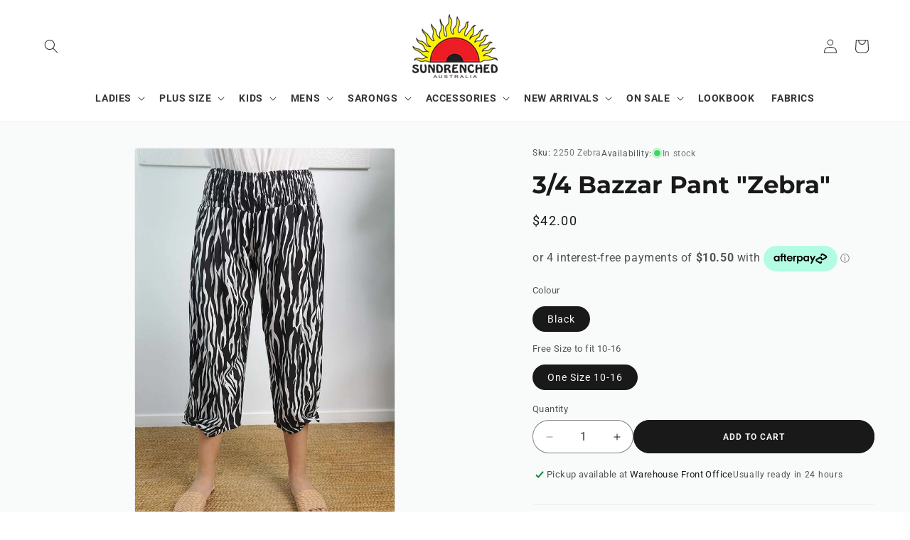

--- FILE ---
content_type: text/html
request_url: https://placement-api.afterpay.com/?mpid=sundrenchedclothing.myshopify.com&placementid=null&pageType=null&zoid=9.0.85
body_size: 711
content:

  <!DOCTYPE html>
  <html>
  <head>
      <link rel='icon' href='data:,' />
      <meta http-equiv="Content-Security-Policy"
          content="base-uri 'self'; default-src 'self'; font-src 'self'; style-src 'self'; script-src 'self' https://cdn.jsdelivr.net/npm/zoid@9.0.85/dist/zoid.min.js; img-src 'self'; connect-src 'self'; frame-src 'self'">
      <title></title>
      <link rel="preload" href="/index.js" as="script" />
      <link rel="preload" href="https://cdn.jsdelivr.net/npm/zoid@9.0.85/dist/zoid.min.js" integrity="sha384-67MznxkYtbE8teNrhdkvnzQBmeiErnMskO7eD8QwolLpdUliTdivKWx0ANHgw+w8" as="script" crossorigin="anonymous" />
      <div id="__AP_DATA__" hidden>
        {"errors":{"mcr":null},"mcrResponse":{"data":{"errors":[],"config":{"mpId":"sundrenchedclothing.myshopify.com","createdAt":"2025-11-05T05:58:41.854244296Z","updatedAt":"2025-12-29T06:11:13.102153834Z","config":{"consumerLending":{"metadata":{"shouldForceCache":false,"isProductEnabled":false,"expiresAt":1766989573101,"ttl":900,"updatedAt":"2025-12-29T06:11:13.101741408Z","version":0},"details":{}},"interestFreePayment":{"metadata":{"shouldForceCache":false,"isProductEnabled":true,"expiresAt":1766989573101,"ttl":900,"updatedAt":"2025-12-29T06:11:13.101741408Z","version":0},"details":{"minimumAmount":{"amount":"1.0","currency":"AUD"},"maximumAmount":{"amount":"4000.0","currency":"AUD"},"cbt":{"enabled":true,"countries":["GB","NZ","US","CA"],"limits":{}}}},"merchantAttributes":{"metadata":{"shouldForceCache":false,"isProductEnabled":true,"expiresAt":1766989573101,"ttl":900,"updatedAt":"2025-12-29T06:11:13.101741408Z","version":0},"details":{"analyticsEnabled":true,"tradingCountry":"AU","storeURI":"https://www.sundrenched.com.au","tradingName":"SUNDRENCHED AUSTRALIA","vpuf":true}},"onsitePlacements":{"metadata":{"version":0},"details":{"onsitePlacements":{}}},"cashAppPay":{"metadata":{"shouldForceCache":false,"isProductEnabled":false,"expiresAt":1766989573101,"ttl":900,"updatedAt":"2025-12-29T06:11:13.101741408Z","version":0},"details":{"enabledForOrders":false,"integrationCompleted":false}},"promotionalData":{"metadata":{"version":0},"details":{"consumerLendingPromotions":[]}}}}},"errors":null,"status":200},"brand":"afterpay","meta":{"version":"0.35.4"}}
      </div>
  </head>
  <body></body>
  <script src="/index.js" type="application/javascript"></script>
  </html>
  

--- FILE ---
content_type: text/css
request_url: https://sundrenched.com.au/cdn/shop/t/5/assets/custom.css?v=78287640998093466991736750468
body_size: 1939
content:
@charset "UTF-8";.button,.shopify-challenge__button,.customer button{text-transform:uppercase;font-size:1.2rem;font-weight:700}body .header--middle-left .header__heading-link{padding:0}.footer .footer__content-bottom{padding:25px 0 20px}.footer__content-bottom{background-color:#0f0f0f}.footer .footer__copyright,.footer .footer__payment{margin:0}.footer .footer__content-bottom-wrapper--center{justify-content:space-between}.footer_web_link{color:#7f7f7f;margin:0 0 0 5px}.footer .copyright__content{font-size:1.2rem}.footer .list-menu__item--link{padding-bottom:.2rem;padding-top:.2rem}.collection-card-wrapper .card__heading{text-transform:uppercase}.product-card-wrapper .card__heading{font-size:14px}.product__accordion .accordion__title{text-transform:uppercase;font-size:14px}.product .product__accordion .accordion__content{padding:0 0rem}.product .accordion__content ul{padding:0 0 0 18px;list-style:outside}.product .accordion__content ul li{margin-bottom:6px}.product .product__accordion h6{font-size:14px;margin-bottom:0}.header__inline-menu>ul>li>header-menu>details>.header__menu-item,.header__inline-menu>ul>li>.header__menu-item{font-weight:600}variant-selects .product-popup-modal__button{font-size:12px;margin:0 0 0 5px;text-decoration:none;padding:0 0 0 8px;min-height:0;border-left:1px solid #c5c5c5}.collection-hero__description p{text-align:left!important}.facets-wrapper .facets__form{gap:0}.facets-wrapper .facets__form .active-facets__button-wrapper *,.facets-wrapper .facets__form span.active-facets__button-inner{font-size:1.2rem;letter-spacing:0;font-weight:400}.tt-table-modal-info tbody tr:nth-child(odd){background:#f7f8fa}.tt-table-modal-info thead th{color:#fff;font-weight:700;padding:6px;background:#191919}.tt-table-modal-info td{padding:6px}.product-popup-modal__content table.tt-table-modal-info{width:100%;margin-top:17px;max-width:100%;display:table}#PopupModal-variant_picker .product-popup-modal__content-info h1.h2{display:none}#PopupModal-variant_picker .product-popup-modal__content-info{text-align:center}#PopupModal-variant_picker .product-popup-modal__content-info .tt-title{margin-bottom:20px}.product__info-container .product-buy-buttons{display:flex;flex-flow:wrap;column-gap:10px}.product-buy-buttons .product-form__input{min-width:0;flex:0 0 auto;margin:0}.product__info-container .product-buy-buttons .product-form{margin:0;flex:auto}.product-buy-buttons pickup-availability,.product-buy-buttons pickup-availability[available]{min-width:100%;margin-top:10px;min-height:0}.product-buy-buttons .product-form__buttons{max-width:100%}.product-buy-buttons label.quantity__label{min-width:100%;flex:auto}.product-buy-buttons .product-form__submit{margin-bottom:0}pickup-availability .pickup-availability-info{display:flex;gap:0px 10px;flex-flow:wrap}pickup-availability .pickup-availability-info .pickup-availability-button{display:none}.text-multicolumn-section .multicolumn-card__info .button{margin-right:20px}.login .create-account-link{display:none}.login .login-sub-text p{margin:0}.customer h1#login:has(+.login-sub-text){margin-bottom:10px}.wholesale-enquiry-section .multicolumn-card__image-wrapper{padding-top:0;margin-bottom:2.5rem}.wholesale-enquiry-section form .field{margin-bottom:2rem}.wholesale-enquiry-section .multicolumn .button{margin-top:0}.multicolumn-collection .multicolumn-card__info .link:after{content:"";position:absolute;left:0;top:0;width:100%;height:100%}.multicolumn-collection .multicolumn-card__info .link{font-size:0;line-height:0px;padding:0;height:0px;width:0px}.multicolumn-collection .multicolumn-card__info .link span{display:none}.featured-collection-section .product-grid{margin-bottom:0}.product__info-container .product__tax{display:none}variant-selects .product-form__input--pill input[type=radio]+label{background-color:#fff}.product-buy-buttons .quantity{background-color:#fff}.custom-popup-modal.newsletter-popup-modal{background:#000c;color:#191919}.custom-popup-modal{box-sizing:border-box;opacity:0;position:fixed;visibility:hidden;z-index:-1;margin:0 auto;top:0;left:0;overflow:auto;width:100%;background:rgba(var(--color-foreground),.2);height:100%;text-align:center}.custom-popup-modal[open]{opacity:1;visibility:visible;z-index:101}.custom-popup-modal__content{border-radius:var(--popup-corner-radius);background-color:rgb(var(--color-background));overflow:auto;width:540px;max-width:90%;height:auto;margin:0 auto;left:50%;transform:translate(-50%);margin-top:5rem;position:absolute;top:0;padding:20px;border-color:rgba(var(--color-foreground),var(--popup-border-opacity));border-style:solid;border-width:var(--popup-border-width);box-shadow:var(--popup-shadow-horizontal-offset) var(--popup-shadow-vertical-offset) var(--popup-shadow-blur-radius) rgba(var(--color-shadow),var(--popup-shadow-opacity))}.custom-popup-modal__content.focused{box-shadow:0 0 0 .3rem rgb(var(--color-background)),0 0 .5rem .4rem rgba(var(--color-foreground),.3),var(--popup-shadow-horizontal-offset) var(--popup-shadow-vertical-offset) var(--popup-shadow-blur-radius) rgba(var(--color-shadow),var(--popup-shadow-opacity))}.custom-popup-modal__content:focus-visible{box-shadow:0 0 0 .3rem rgb(var(--color-background)),0 0 .5rem .4rem rgba(var(--color-foreground),.3),var(--popup-shadow-horizontal-offset) var(--popup-shadow-vertical-offset) var(--popup-shadow-blur-radius) rgba(var(--color-shadow),var(--popup-shadow-opacity))}@media screen and (min-width: 750px){.custom-popup-modal__content{padding-right:1.5rem;margin-top:10rem;padding:20px}}.custom-popup-modal__content img{max-width:100%}@media screen and (max-width: 749px){.custom-popup-modal__content table{display:block;max-width:fit-content;overflow-x:auto;white-space:nowrap;margin:0}}.custom-popup-modal__opener{display:inline-block}.pcustom-popup-modal__content-info{padding-right:4.4rem}.custom-popup-modal__content-info>*{height:auto;margin:0 auto;max-width:100%;width:100%}@media screen and (max-width: 749px){.custom-popup-modal__content-info>*{max-height:100%}}.custom-popup-modal__toggle{background-color:rgb(var(--color-background));border:.1rem solid rgba(var(--color-foreground),.1);border-radius:50%;color:rgba(var(--color-foreground),.55);display:flex;align-items:center;justify-content:center;cursor:pointer;position:sticky;padding:.8rem;z-index:2;top:0;width:3rem;margin:0 0 -10px auto}.custom-popup-modal__toggle:hover{color:rgba(var(--color-foreground),.75)}.custom-popup-modal__toggle .icon{height:auto;margin:0;width:2.2rem}.newsletter-popup-modal .tt-modal-newsletter-promo .tt-title-small{font-size:24px;line-height:1.42;font-weight:600;letter-spacing:.03em;margin-bottom:6px}.newsletter-popup-modal .tt-modal-newsletter-promo .tt-title-small+.tt-title-large{margin-top:-5px}.newsletter-popup-modal .tt-modal-newsletter-promo .tt-title-large{color:#ff0042;font-size:64px;line-height:1.1;font-weight:700;letter-spacing:.04em}.newsletter-popup-modal .tt-modal-newsletter-promo p{font-weight:600;font-size:16px;line-height:26px;letter-spacing:.03em;margin:2px 0 6px}.newsletter-popup-modal .tt-modal-newsletter-promo>*:nth-child(1){margin-top:0}.newsletter-popup-modal>p{margin-top:14px}.tt-modal-newsletter>p{font-size:12px;margin:0}.newsletter-popup-modal .subscribe-form{max-width:390px;margin:25px auto 14px}.newsletter-popup-modal .subscribe-form [class^=btn]{padding-left:20px;padding-right:20px}.newsletter-popup-modal .row-social-icon{text-align:center;margin-top:24px}.newsletter-popup-modal .row-social-icon .tt-social-icon{display:-ms-inline-flexbox;display:-webkit-inline-flex;display:inline-flex}.newsletter-popup-modal .row-social-icon .tt-social-icon li a:hover{color:#ff0042}.newsletter-popup-modal .checkbox-group{margin-top:20px;margin-bottom:10px}.newsletter-popup-modal .subscribe-form [class^=btn]{margin-top:0}.newsletter-popup-modal .checkbox-group label{padding-left:28px}.newsletter-popup-modal .checkbox-group label .box{border:none}.newsletter-popup-modal .checkbox-group label .check:before{left:0}.newsletter-popup-modal .checkbox-group label:hover{color:#ff0042}.newsletter-popup-modal .subscribe-form .input-group .form-control{width:100%;font-size:14px}@media (max-width: 500px){.newsletter-popup-modal .tt-modal-newsletter-promo .tt-title-large{font-size:52px}.newsletter-popup-modal .subscribe-form .input-group{-webkit-flex-direction:column;-ms-flex-direction:column;flex-direction:column}.newsletter-popup-modal [class^=btn]{margin-top:15px}}.newsletter-popup-modal .subscribe-form .input-group{position:relative}.newsletter-popup-modal .subscribe-form [class^=btn]{position:absolute;right:0;top:0;height:100%}.announcement-bar .custom-popup-modal__opener{display:flex;text-decoration:none!important}.announcement-bar__message.custom-popup-modal__button{text-decoration:none!important;font-family:var(--font-heading-family);font-size:calc(var(--font-heading-scale)* 1.3rem)}.newsletter__subheading{line-height:30px}.quantity__button:focus,.quantity__input:focus,.quantity__button:not(:focus-visible):not(.focused),.quantity__input:not(:focus-visible):not(.focused){box-shadow:none;outline:0px;background-color:transparent}.global-settings-popup,.header__submenu.global-settings-popup{border-radius:10px}.product__accordion .rte table td p{margin:0;padding:0}.product__accordion .accordion__content span,.product__accordion .accordion__content table td span{color:rgba(var(--color-foreground),.75)!important}.product__accordion .accordion__content table{box-shadow:none;border-style:none}.cart-drawer .cart-item{border-bottom:1px solid #ddd;padding-bottom:10px}.cart-drawer .cart-item:last-child{border-bottom:0px solid transparent}.cart-drawer .cart-item__quantity .quantity{background:rgb(var(--color-background));width:100px;min-height:38px}.cart-drawer .cart-item__quantity .quantity__button{width:30px}.cart-drawer .cart-item__quantity .quantity__input{font-size:1.2rem}.cart-drawer .cart-item .cart-item__name{font-size:14px}.cart-drawer .cart-item .product-option{font-size:12px;line-height:16px}.product__info-container .product__sku-inventory{display:flex;flex-flow:wrap;gap:7px 7px}.product__label{color:rgba(var(--color-foreground),.75)}.product__sku-inventory .product__sku,.product__sku-inventory .product__inventory{margin:0;font-size:12px;line-height:14px;color:rgba(var(--color-foreground),.6)}.product__sku:has(+.product__inventory){border-right:1px solid #e3e3e3;padding-right:7px}body .facets__display{border-radius:10px}.collection-fabric-selector .rte blockquote{display:inherit;padding:0;border:0;text-align:center!important}.collection-fabric-selector .rte table{margin:0 auto;table-layout:auto;width:100%;margin-top:20px!important;border:0!important;box-shadow:none}.collection-fabric-selector .collection-hero__description{margin:0 auto}.collection-fabric-selector .collection-hero__description *{text-align:center!important;margin:0 auto;border:0;box-shadow:none;background:transparent}.collection-fabric-selector h5{font-size:16px}.collection-fabric-selector .collection-hero__description h6{font-size:14px;font-style:normal;color:#000;margin-top:10px;font-weight:500}@media (max-width: 989px){.footer .footer-block__details-content .list-menu__item--link{padding-bottom:.2rem;padding-top:.2rem}.slider-buttons .slider-button{height:16px}}@media (max-width: 749px){.wholesale-enquiry-section form .field{margin-bottom:1.5rem}.collection-banner-section .collection-hero__image-container,.collection-banner-section .collection-hero__description{display:none}.collection-banner-section .collection-hero__inner,.collection-banner-section .collection-hero--with-image .collection-hero__inner{padding-bottom:0}.collection-banner-section .collection-hero__text-wrapper,.collection-banner-section .collection-hero--with-image .collection-hero__text-wrapper{padding:20px 0}aside .facets-container{padding-top:0}body .collection .slider.slider--tablet{margin-bottom:0}.multicolumn-collection .multicolumn-card__info .inline-richtext{margin-bottom:-26px}.footer-block__heading{margin-bottom:1.2rem}.featured-collection-section slider-component .slider-buttons{margin-top:-10px}}@media (max-width: 460px){.announcement-bar__message.custom-popup-modal__button{font-size:10px}}@media (max-width: 390px){.announcement-bar__message.custom-popup-modal__button{font-size:9px}}
/*# sourceMappingURL=/cdn/shop/t/5/assets/custom.css.map?v=78287640998093466991736750468 */
